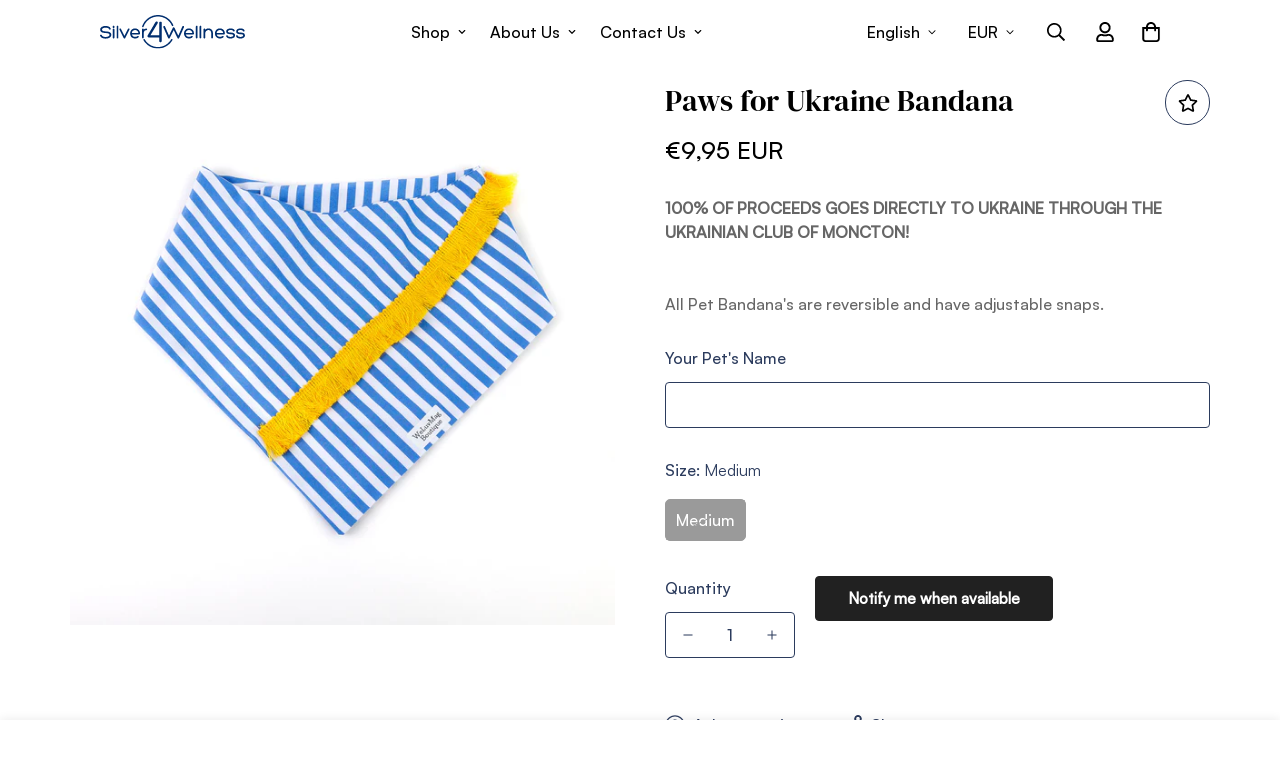

--- FILE ---
content_type: text/css
request_url: https://silver4wellness.com/cdn/shop/t/7/assets/announcement-bar.css?v=11070307025969873641704911655
body_size: -670
content:
.m-announcement-bar__content{font-size:calc(var(--font-base-size, 16)*1px);display:flex;align-items:center;justify-content:center;padding-left:1rem;padding:10px 0 10px 16px;margin-right:2.5rem;line-height:20px;max-height:40px;text-align:center}@media screen and (max-width: 639px){.m-announcement-bar__content{overflow:hidden;display:block;padding:5px 20px;max-height:initial;margin-right:0}}.m-announcement-bar__close{position:absolute;top:0;right:0;bottom:0;padding:10px;cursor:pointer}


--- FILE ---
content_type: image/svg+xml
request_url: https://cdn.shopify.com/s/files/1/2280/4909/files/Layer_2_1010d740-c14a-45dd-a6ea-b6cb4d4d439b.svg?v=1698700109
body_size: 2963
content:
<svg width="1728" height="399" viewBox="0 0 1728 399" fill="none" xmlns="http://www.w3.org/2000/svg">
<path d="M72.4421 195.867L69.1253 195.573C40.7248 193.362 23.4841 190.857 23.4841 174.601C23.4841 157.239 48.8096 150.761 64.7719 150.761C81.598 150.761 102.916 153.922 108.893 169.09C111.225 174.359 117.703 175.43 122.627 173.426C127.637 171.388 129.796 166.844 128.034 162.128C118.239 135.559 88.1108 129.979 64.5646 129.979C49.5351 129.979 34.402 133.797 23.0694 140.448C9.16287 148.602 1.82089 160.349 1.82089 174.394C1.82089 209.635 37.978 212.503 67.0177 214.818L68.3133 214.921C91.9977 216.856 112.469 218.515 112.469 235.358C112.469 260.459 71.4401 261.185 66.7585 261.185C54.9596 261.185 26.9218 259.163 20.9964 240.541C20.34 237.448 18.1633 235.099 15.0019 234.097C10.9077 232.801 5.7251 233.959 2.71921 236.861C0.283396 239.193 -0.545816 242.32 0.352497 245.654C7.62538 272.12 40.6729 281.517 66.7585 281.517C82.9455 281.517 98.8732 277.993 110.448 271.843C125.788 263.689 133.907 250.992 133.907 235.116C133.907 201.153 101.257 198.337 72.4421 195.867Z" fill="#002E6E"/>
<path d="M161.548 161.385C156.365 161.385 151.114 164.633 151.114 170.852V270.237C151.114 276.421 156.331 279.669 161.461 279.669C166.592 279.669 171.671 276.438 171.671 270.237V170.628C171.671 164.564 166.575 161.385 161.531 161.385H161.548Z" fill="#002E6E"/>
<path d="M161.392 127.215C156.175 127.215 150.889 130.601 150.889 137.062V146.995C150.889 153.404 156.141 156.756 161.323 156.756C166.506 156.756 171.896 153.404 171.896 146.995V137.062C171.896 130.601 166.609 127.215 161.392 127.215Z" fill="#002E6E"/>
<path d="M208.329 127.111C202.404 127.111 197.929 131.292 197.929 136.837V269.356C197.929 274.901 202.404 279.082 208.329 279.082C214.255 279.082 218.504 274.815 218.504 269.356V136.837C218.504 131.378 214.03 127.111 208.329 127.111Z" fill="#002E6E"/>
<path d="M340.398 159.848C336.961 160.297 334.283 162.318 333.108 165.22L291.371 247.848L285.031 235.254C273.146 211.656 262.487 190.494 250.101 165.704C247.492 160.038 241.359 159.036 236.661 160.953C232.324 162.733 228.628 167.362 230.752 173.357L281.939 274.434C284.116 278.2 287.415 280.343 291.026 280.343C291.112 280.343 291.216 280.343 291.302 280.343C295.068 280.222 298.558 277.838 300.424 274.089L351.489 172.614C352.854 169.505 352.577 166.395 350.694 163.89C348.483 160.936 344.354 159.312 340.398 159.83V159.848Z" fill="#002E6E"/>
<path d="M460.237 251.476C456.834 247.952 450.338 247.036 445.501 251.476C436.034 258.766 425.047 260.286 417.481 260.286C398.823 260.286 383.673 248.625 379.769 231.609H464.314C468.944 231.609 472.45 230.348 474.731 227.843C476.752 225.615 477.668 222.574 477.339 219.05C476.769 190.373 460.911 169.021 434.859 161.869L434.341 161.783C422.75 158.76 410.657 158.794 400.326 161.869C382.015 166.983 367.987 180.44 361.837 198.769C355.013 219.067 358.745 242.147 371.58 259.042C381.807 271.878 399.221 279.531 418.12 279.531C418.517 279.531 418.914 279.531 419.312 279.531C435.343 279.531 449.388 274.625 459.045 265.59C464.193 260.303 463.364 254.689 460.237 251.458V251.476ZM457.196 213.678H378.87C380.909 196.972 391.049 184.741 406.424 180.716C412.557 178.92 420.055 178.643 426.55 179.922L428.882 180.526C444.309 184.482 454.985 197.076 457.214 213.695L457.196 213.678Z" fill="#002E6E"/>
<path d="M510.905 278.632C516.606 278.632 521.08 274.262 521.08 268.682V218.773C521.08 207.285 524.034 180.578 551.329 180.578C557.773 180.578 561.953 176.76 561.953 170.852C561.953 164.944 557.894 160.901 551.329 160.901C537.734 160.901 527.438 165.307 520.648 174.048V170.869C520.648 167.017 518.955 164.702 517.539 163.441C515.777 161.869 513.393 161.005 510.836 161.005C505.843 161.005 500.523 164.46 500.523 170.852V268.682C500.523 274.538 504.79 278.632 510.905 278.632Z" fill="#002E6E"/>
<path d="M686.784 83.6811C683.83 79.1723 677.974 76.46 672.221 76.9092C666.901 77.3411 662.616 80.3297 660.595 84.9076L573.131 233.976L569.278 240.178C564.873 247.26 564.027 254.015 566.912 259.18C569.935 264.622 576.568 267.611 585.586 267.611H706.133V310.125C706.133 319.195 713.527 323.945 720.817 323.945C728.107 323.945 735.725 319.074 735.725 309.762V93.0616C735.725 85.184 729.23 78.9995 720.938 78.9995C712.645 78.9995 706.133 85.0458 706.133 93.0616V239.867H601.721L686.646 99.2806C689.635 93.6489 689.687 88.1036 686.784 83.6811Z" fill="#002E6E"/>
<path d="M868.123 152.42L822.309 246.362L774.784 136.889C772.383 130.808 766.009 129.564 760.964 131.447C755.972 133.313 752.085 138.444 754.348 144.784L811.736 274.815C813.274 278.581 816.677 280.896 820.84 281.034C825.315 281.155 829.512 278.805 831.257 275.177L877.849 179.473L924.215 275.177C926.098 279.064 929.588 281.379 933.596 281.379H933.665C937.742 281.345 941.404 278.874 943.27 274.901L1001.12 144.818L1001.23 144.525C1003.27 137.338 999.294 132.501 994.474 130.912C989.619 129.305 983.21 130.877 980.947 136.855L933.613 246.38L887.523 152.091C885.346 148.273 881.027 146.045 876.622 146.39C872.614 146.719 869.418 149.051 868.157 152.437L868.123 152.42Z" fill="#002E6E"/>
<path d="M1014.37 259.025C1024.58 271.861 1042 279.513 1060.91 279.513C1061.29 279.513 1061.67 279.513 1062.05 279.513C1077.9 279.513 1092.32 274.486 1101.86 265.572C1107 260.286 1106.16 254.672 1103.05 251.458C1099.65 247.934 1093.13 247.019 1088.31 251.458C1078.85 258.749 1067.84 260.269 1060.29 260.269C1041.64 260.269 1026.48 248.608 1022.58 231.592H1107.13C1111.77 231.592 1115.28 230.331 1117.56 227.826C1119.58 225.597 1120.5 222.574 1120.17 219.05C1119.6 190.373 1103.74 169.021 1077.69 161.852L1077.15 161.765C1065.56 158.742 1053.49 158.76 1043.16 161.852C1024.84 166.965 1010.82 180.423 1004.65 198.752C997.825 219.05 1001.56 242.13 1014.39 259.008L1014.37 259.025ZM1021.65 213.678C1023.69 196.972 1033.83 184.741 1049.18 180.716C1055.32 178.92 1062.8 178.643 1069.28 179.922L1071.64 180.526C1087.09 184.482 1097.76 197.076 1099.99 213.695H1021.65V213.678Z" fill="#002E6E"/>
<path d="M1152.61 279.082C1158.23 279.082 1162.79 274.711 1162.79 269.356V136.837C1162.79 131.482 1158.23 127.111 1152.61 127.111C1146.69 127.111 1142.21 131.292 1142.21 136.837V269.356C1142.21 274.901 1146.69 279.082 1152.61 279.082Z" fill="#002E6E"/>
<path d="M1197.22 279.082C1202.83 279.082 1207.39 274.711 1207.39 269.356V136.837C1207.39 131.482 1202.83 127.111 1197.22 127.111C1191.29 127.111 1186.82 131.292 1186.82 136.837V269.356C1186.82 274.901 1191.29 279.082 1197.22 279.082Z" fill="#002E6E"/>
<path d="M1293.51 159.347C1276.27 159.347 1262.12 165.6 1253.55 176.76V170.835C1253.55 166.896 1251.79 164.529 1250.3 163.234C1248.45 161.61 1246 160.712 1243.36 160.712C1238.3 160.712 1233.18 164.115 1233.18 170.61V269.546C1233.18 275.592 1237.35 279.496 1243.79 279.496C1250.23 279.496 1253.97 275.678 1253.97 269.546V218.307C1253.97 199.218 1269.75 178.782 1293.27 178.782C1309 178.782 1325.29 190.84 1325.29 211.017V269.546C1325.29 275.506 1329.46 279.496 1335.68 279.496C1341.9 279.496 1345.85 275.678 1345.85 269.546V211.017C1345.85 177.071 1319.52 159.33 1293.51 159.33V159.347Z" fill="#002E6E"/>
<path d="M1446.07 161.852L1445.53 161.765C1433.94 158.742 1421.86 158.76 1411.53 161.852C1393.22 166.965 1379.19 180.423 1373.03 198.752C1366.2 219.05 1369.93 242.13 1382.79 259.008C1393 271.843 1410.41 279.496 1429.33 279.496C1429.71 279.496 1430.09 279.496 1430.47 279.496C1446.31 279.496 1460.73 274.469 1470.27 265.555C1475.42 260.269 1474.57 254.654 1471.46 251.441C1468.06 247.917 1461.54 247.001 1456.72 251.441C1447.26 258.731 1436.25 260.252 1428.7 260.252C1410.05 260.252 1394.9 248.591 1390.99 231.575H1475.54C1480.18 231.575 1483.69 230.314 1485.97 227.809C1487.99 225.58 1488.91 222.557 1488.58 219.033C1488.01 190.356 1472.15 169.004 1446.1 161.852H1446.07ZM1468.4 213.678H1390.06C1392.1 196.972 1402.22 184.741 1417.6 180.716C1423.73 178.92 1431.21 178.643 1437.7 179.922L1440.05 180.526C1455.5 184.482 1466.17 197.076 1468.4 213.695V213.678Z" fill="#002E6E"/>
<path d="M1557.6 208.858L1557.16 208.823C1555.64 208.702 1554.14 208.616 1552.64 208.512C1535.62 207.355 1525.2 206.128 1525.2 195.815C1525.2 184.102 1542.63 178.816 1555.02 178.816C1561.6 178.816 1581.62 178.816 1586.25 191.012C1588.15 196.558 1594.11 197.94 1598.78 196.419C1603.41 194.899 1607.49 190.339 1605.43 183.757C1599.19 167.725 1582.23 159.589 1555 159.589C1543 159.589 1530.9 162.629 1521.85 167.933C1510.59 174.532 1504.63 184.102 1504.63 195.608C1504.63 224.405 1531.44 226.893 1555.11 229.087L1558.23 229.329C1577.25 230.711 1588.79 232.335 1588.79 243.08C1588.79 256.451 1566.96 260.96 1557.01 260.96C1542.29 260.96 1525.6 256.313 1523.63 247.71C1522.92 243.823 1520.66 241.076 1517.26 239.97C1513.56 238.778 1509.14 239.832 1506.27 242.596C1503.78 244.997 1502.9 248.28 1503.82 251.458C1505.53 260.027 1514.15 279.963 1557.01 279.963C1576.46 279.963 1609.37 272.189 1609.37 243.063C1609.37 213.937 1581.87 211.069 1557.61 208.858H1557.6Z" fill="#002E6E"/>
<path d="M1675.76 208.858L1675.33 208.823C1673.81 208.702 1672.3 208.616 1670.8 208.512C1653.78 207.355 1643.37 206.128 1643.37 195.815C1643.37 184.102 1660.8 178.816 1673.18 178.816C1679.77 178.816 1699.79 178.816 1704.42 191.012C1706.32 196.558 1712.29 197.94 1716.94 196.419C1721.57 194.899 1725.65 190.339 1723.61 183.757C1717.37 167.725 1700.41 159.589 1673.18 159.589C1661.18 159.589 1649.08 162.629 1640.03 167.933C1628.77 174.532 1622.81 184.102 1622.81 195.608C1622.81 224.405 1649.62 226.893 1673.29 229.087L1676.41 229.329C1695.43 230.711 1706.97 232.335 1706.97 243.08C1706.97 256.451 1685.14 260.96 1675.19 260.96C1660.47 260.96 1643.78 256.313 1641.81 247.71C1641.1 243.823 1638.84 241.076 1635.44 239.97C1631.74 238.778 1627.32 239.832 1624.45 242.596C1621.96 244.997 1621.1 248.28 1622.01 251.458C1623.74 260.027 1632.36 279.963 1675.2 279.963C1694.66 279.963 1727.57 272.189 1727.57 243.063C1727.57 213.937 1700.06 211.069 1675.81 208.858H1675.76Z" fill="#002E6E"/>
<path d="M507.139 146.097C508.089 146.425 509.057 146.58 510.024 146.58C513.721 146.58 517.176 144.266 518.437 140.569C543.59 67.1143 612.674 17.7762 690.36 17.7762C763.003 17.7762 828.511 60.878 857.274 127.595C859.209 132.104 864.443 134.177 868.952 132.242C873.461 130.307 875.534 125.073 873.599 120.564C842.037 47.3342 770.103 0 690.36 0C605.073 0 529.234 54.1752 501.611 134.816C500.022 139.463 502.492 144.525 507.139 146.114V146.097Z" fill="#002E6E"/>
<path d="M532.983 290.276C530.53 286.026 525.088 284.575 520.838 287.028C516.589 289.481 515.138 294.923 517.591 299.173C553.178 360.69 619.376 398.92 690.36 398.92C761.344 398.92 828.217 360.344 863.683 298.24C866.119 293.973 864.633 288.548 860.366 286.113C856.099 283.677 850.675 285.162 848.239 289.429C815.934 346.006 755.436 381.144 690.36 381.144C625.285 381.144 565.391 346.334 532.983 290.276Z" fill="#002E6E"/>
</svg>


--- FILE ---
content_type: text/javascript; charset=utf-8
request_url: https://silver4wellness.com/en-ie/products/paws-for-ukraine-bandana-2.js
body_size: 834
content:
{"id":7026513248371,"title":"Paws for Ukraine Bandana","handle":"paws-for-ukraine-bandana-2","description":"\u003cmeta charset=\"UTF-8\"\u003e\n\u003cp data-mce-fragment=\"1\"\u003e\u003cstrong data-mce-fragment=\"1\"\u003e100% OF PROCEEDS GOES DIRECTLY TO UKRAINE THROUGH THE UKRAINIAN CLUB OF MONCTON!\u003c\/strong\u003e\u003c\/p\u003e\n\u003cp data-mce-fragment=\"1\"\u003e \u003c\/p\u003e\n\u003cp data-mce-fragment=\"1\"\u003eAll Pet Bandana's are reversible and have adjustable snaps. \u003c\/p\u003e","published_at":"2022-11-04T10:21:55-03:00","created_at":"2022-11-03T22:09:14-03:00","vendor":"Silver4Wellness","type":"","tags":[],"price":995,"price_min":995,"price_max":995,"available":false,"price_varies":false,"compare_at_price":null,"compare_at_price_min":0,"compare_at_price_max":0,"compare_at_price_varies":false,"variants":[{"id":40555161616499,"title":"Medium","option1":"Medium","option2":null,"option3":null,"sku":"","requires_shipping":true,"taxable":true,"featured_image":{"id":31094922707059,"product_id":7026513248371,"position":1,"created_at":"2022-11-03T22:09:14-03:00","updated_at":"2022-11-03T22:09:16-03:00","alt":"Paws for Ukraine Bandana.","width":1600,"height":1600,"src":"https:\/\/cdn.shopify.com\/s\/files\/1\/2280\/4909\/products\/0B568C45-0CE3-400E-BDF6-8A2550B3F7AC.jpg?v=1667524156","variant_ids":[40555161616499]},"available":false,"name":"Paws for Ukraine Bandana - Medium","public_title":"Medium","options":["Medium"],"price":995,"weight":0,"compare_at_price":null,"inventory_management":"shopify","barcode":"","featured_media":{"alt":"Paws for Ukraine Bandana.","id":23435364008051,"position":1,"preview_image":{"aspect_ratio":1.0,"height":1600,"width":1600,"src":"https:\/\/cdn.shopify.com\/s\/files\/1\/2280\/4909\/products\/0B568C45-0CE3-400E-BDF6-8A2550B3F7AC.jpg?v=1667524156"}},"requires_selling_plan":false,"selling_plan_allocations":[]}],"images":["\/\/cdn.shopify.com\/s\/files\/1\/2280\/4909\/products\/0B568C45-0CE3-400E-BDF6-8A2550B3F7AC.jpg?v=1667524156"],"featured_image":"\/\/cdn.shopify.com\/s\/files\/1\/2280\/4909\/products\/0B568C45-0CE3-400E-BDF6-8A2550B3F7AC.jpg?v=1667524156","options":[{"name":"Size","position":1,"values":["Medium"]}],"url":"\/en-ie\/products\/paws-for-ukraine-bandana-2","media":[{"alt":"Paws for Ukraine Bandana.","id":23435364008051,"position":1,"preview_image":{"aspect_ratio":1.0,"height":1600,"width":1600,"src":"https:\/\/cdn.shopify.com\/s\/files\/1\/2280\/4909\/products\/0B568C45-0CE3-400E-BDF6-8A2550B3F7AC.jpg?v=1667524156"},"aspect_ratio":1.0,"height":1600,"media_type":"image","src":"https:\/\/cdn.shopify.com\/s\/files\/1\/2280\/4909\/products\/0B568C45-0CE3-400E-BDF6-8A2550B3F7AC.jpg?v=1667524156","width":1600}],"requires_selling_plan":false,"selling_plan_groups":[]}

--- FILE ---
content_type: text/javascript; charset=utf-8
request_url: https://silver4wellness.com/en-ie/products/paws-for-ukraine-bandana-2.js
body_size: 191
content:
{"id":7026513248371,"title":"Paws for Ukraine Bandana","handle":"paws-for-ukraine-bandana-2","description":"\u003cmeta charset=\"UTF-8\"\u003e\n\u003cp data-mce-fragment=\"1\"\u003e\u003cstrong data-mce-fragment=\"1\"\u003e100% OF PROCEEDS GOES DIRECTLY TO UKRAINE THROUGH THE UKRAINIAN CLUB OF MONCTON!\u003c\/strong\u003e\u003c\/p\u003e\n\u003cp data-mce-fragment=\"1\"\u003e \u003c\/p\u003e\n\u003cp data-mce-fragment=\"1\"\u003eAll Pet Bandana's are reversible and have adjustable snaps. \u003c\/p\u003e","published_at":"2022-11-04T10:21:55-03:00","created_at":"2022-11-03T22:09:14-03:00","vendor":"Silver4Wellness","type":"","tags":[],"price":995,"price_min":995,"price_max":995,"available":false,"price_varies":false,"compare_at_price":null,"compare_at_price_min":0,"compare_at_price_max":0,"compare_at_price_varies":false,"variants":[{"id":40555161616499,"title":"Medium","option1":"Medium","option2":null,"option3":null,"sku":"","requires_shipping":true,"taxable":true,"featured_image":{"id":31094922707059,"product_id":7026513248371,"position":1,"created_at":"2022-11-03T22:09:14-03:00","updated_at":"2022-11-03T22:09:16-03:00","alt":"Paws for Ukraine Bandana.","width":1600,"height":1600,"src":"https:\/\/cdn.shopify.com\/s\/files\/1\/2280\/4909\/products\/0B568C45-0CE3-400E-BDF6-8A2550B3F7AC.jpg?v=1667524156","variant_ids":[40555161616499]},"available":false,"name":"Paws for Ukraine Bandana - Medium","public_title":"Medium","options":["Medium"],"price":995,"weight":0,"compare_at_price":null,"inventory_management":"shopify","barcode":"","featured_media":{"alt":"Paws for Ukraine Bandana.","id":23435364008051,"position":1,"preview_image":{"aspect_ratio":1.0,"height":1600,"width":1600,"src":"https:\/\/cdn.shopify.com\/s\/files\/1\/2280\/4909\/products\/0B568C45-0CE3-400E-BDF6-8A2550B3F7AC.jpg?v=1667524156"}},"requires_selling_plan":false,"selling_plan_allocations":[]}],"images":["\/\/cdn.shopify.com\/s\/files\/1\/2280\/4909\/products\/0B568C45-0CE3-400E-BDF6-8A2550B3F7AC.jpg?v=1667524156"],"featured_image":"\/\/cdn.shopify.com\/s\/files\/1\/2280\/4909\/products\/0B568C45-0CE3-400E-BDF6-8A2550B3F7AC.jpg?v=1667524156","options":[{"name":"Size","position":1,"values":["Medium"]}],"url":"\/en-ie\/products\/paws-for-ukraine-bandana-2","media":[{"alt":"Paws for Ukraine Bandana.","id":23435364008051,"position":1,"preview_image":{"aspect_ratio":1.0,"height":1600,"width":1600,"src":"https:\/\/cdn.shopify.com\/s\/files\/1\/2280\/4909\/products\/0B568C45-0CE3-400E-BDF6-8A2550B3F7AC.jpg?v=1667524156"},"aspect_ratio":1.0,"height":1600,"media_type":"image","src":"https:\/\/cdn.shopify.com\/s\/files\/1\/2280\/4909\/products\/0B568C45-0CE3-400E-BDF6-8A2550B3F7AC.jpg?v=1667524156","width":1600}],"requires_selling_plan":false,"selling_plan_groups":[]}